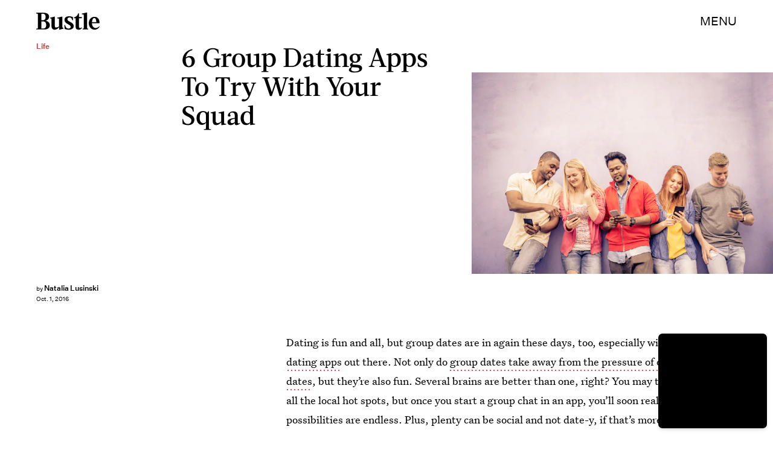

--- FILE ---
content_type: text/html; charset=utf-8
request_url: https://www.google.com/recaptcha/api2/aframe
body_size: 268
content:
<!DOCTYPE HTML><html><head><meta http-equiv="content-type" content="text/html; charset=UTF-8"></head><body><script nonce="jyTp7D1waW0HfYDBkLTbfA">/** Anti-fraud and anti-abuse applications only. See google.com/recaptcha */ try{var clients={'sodar':'https://pagead2.googlesyndication.com/pagead/sodar?'};window.addEventListener("message",function(a){try{if(a.source===window.parent){var b=JSON.parse(a.data);var c=clients[b['id']];if(c){var d=document.createElement('img');d.src=c+b['params']+'&rc='+(localStorage.getItem("rc::a")?sessionStorage.getItem("rc::b"):"");window.document.body.appendChild(d);sessionStorage.setItem("rc::e",parseInt(sessionStorage.getItem("rc::e")||0)+1);localStorage.setItem("rc::h",'1769911439167');}}}catch(b){}});window.parent.postMessage("_grecaptcha_ready", "*");}catch(b){}</script></body></html>